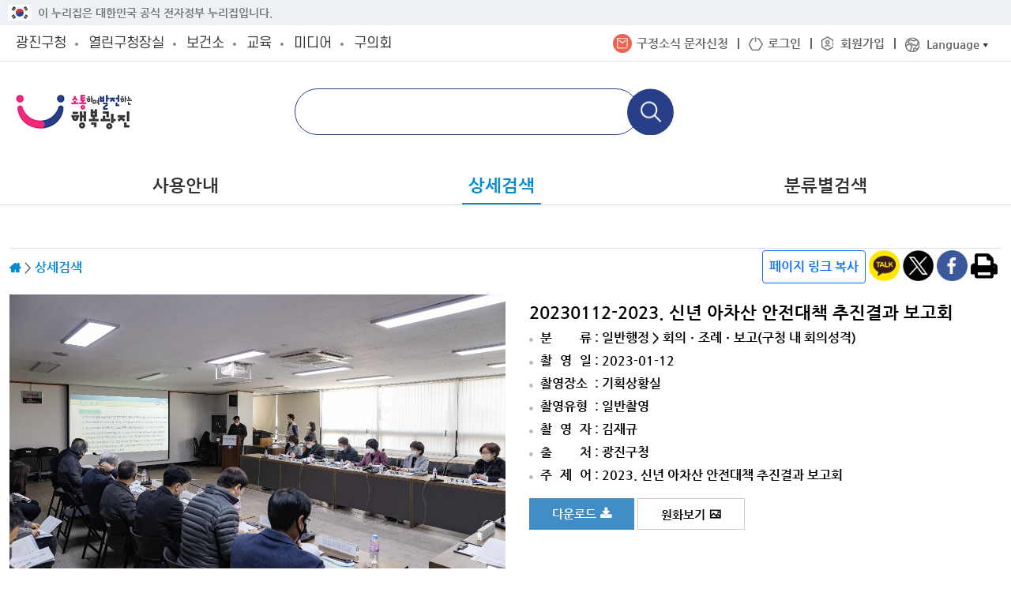

--- FILE ---
content_type: text/html; charset=utf-8
request_url: https://www.gwangjin.go.kr/photo/bbs/B0000111/userView2.do?nttId=6031249&lclasId=03&mclasId=0301&sclasId=&menuNo=1100002
body_size: 65772
content:
<!DOCTYPE html>
<html lang="ko">
<head>
<meta charset="UTF-8">
<meta name="viewport" content="width=device-width, initial-scale=1.0">
<title>상세검색 &lt; 포털사이트</title>
<!--[if lt IE 9]>
<script src="/static/jslibrary/css3-mediaqueries-js-master/css3-mediaqueries.min.js"></script>
<script src="/static/jslibrary/html5shiv-master/dist/html5shiv.min.js"></script>
<![endif]-->
<meta http-equiv="X-UA-Compatible" content="IE=edge">
<link rel="stylesheet" href="/static/photo/css/default.css?ver=20240820">
<script src="/static/jslibrary/jquery-1.12.2.min.js"></script>
<script src="/static/jslibrary/OwlCarousel2-2.3.4/dist/owl.carousel.min.js"></script>
<script src="/static/photo/js/common.js"></script>
<script src="/static/commons/sns.js?ver=20240820"></script> 
<script src="/static/portal/css/global5.css"></script>
<meta  content="https://www.gwangjin.go.kr/static/logo/gwangjinCI.png" property='og:image'/> 
<meta property="og:title" content="광진구청 광진사진관" />
<meta property="og:description" content="광진구의 다양한 사진을 감상하실 수 있습니다" />
</head>
<body>
<div class="skip">
	<a href="#content">본문내용 바로가기</a>
	<a href="#gnb">주메뉴 바로가기</a>
</div>

<div id="wrap">
	<!-- header -->
	<script src="/EDotXPressHtml/js/edotxpress-html.min.js?t=20240703"></script>
<script src="/EDotXPressHtml/js/edotxpress-common.js?t=20240703"></script>
<script src="/EDotXPressHtml/js/edotxpress-config-gwangjin.js?t=20240703"></script>
<link rel="stylesheet" href="/static/portal/css/global.css?ver=">
<link rel="stylesheet" href="/static/portal/css/global5.css?ver=">
<link rel="stylesheet" href="/static/portal/css/main2025/header2025.css?ver=3"> 
 
  
 
<style>/*202509*/
    .gov-banner {
        display: flex;
        justify-content: center; /* 가운데 정렬을 위해 추가 */
        align-items: center;
        height: 32px;
        padding: 8px; 
        background-color: #edf1f5;
        color: #727272;
        font-size: 14px;
        width: 100%;
        box-sizing: border-box; /* 패딩 포함한 크기 계산 */
    }
    .gov-container {
        display: flex;
        align-items: center;
        justify-content: start; /* 내용이 시작점부터 배치되도록 설정 */
        max-width: 1260px; /* 최대 길이 제한 */ 
        width: 100%; /* 컨테이너가 부모의 너비를 따르도록 설정 */
        margin: 0 auto; /* 가운데 정렬 */
    } 
    .gov-banner .flag-img {
        height: 100%;
        margin-right: 8px; /* 이미지와 텍스트 간 간격 */
        width: 30px;
    }
    @media (max-width: 768px) {
        .gov-container { 
            justify-content: center; /* 내용 가운데 정렬 */ 
            text-align: center; /* 텍스트 중앙 정렬 */ 
        }
    }
</style>
  
<div class="gov-banner">
    <div class="gov-container">
        <img src="/static/commons/img/Taegeukgi.png" alt="태극기" class="flag-img">
        <span>이 누리집은 대한민국 공식 전자정부 누리집입니다.</span>
    </div>
</div>






<script src="/static/commons/viewstory.js"></script>
 
<link rel="stylesheet" type="text/css" href="/static/mayor/css/new_main.css?ver=3" />
<style> 
.familySetOpen {
	position: absolute;
	right: 0;
	top: 55px;
	font-family: 'FontAwesome';
	font-size: 20px;
	width: 48px;
	height: 30px;
	z-index: 601;
}

/* 1단계: 구분선 위치 기준 설정 (필수) */
/* .new-mynav 내부의 모든 li를 대상으로 position: relative를 적용 */
#globalWarp.new-global .new-mynav ul li {
	/* before 요소를 li 기준으로 잡기 위해 relative 설정 */
	position: relative; 
}

/* 2단계: 첫 번째 li를 제외한 모든 li의 '앞'에 구분선 생성 */
/* :not(#applMsg) 처럼 ID를 제외할 수도 있지만, :first-child가 더 범용적입니다. */ 
#globalWarp.new-global .new-mynav > ul > li:not(:first-child)::before {
	content: "";
	position: absolute; 
	
	/* 구분선을 li의 가장 왼쪽에 배치 */
	left: -14px; 
	 
	/* 수직 중앙 정렬 */
	top: 50%; 
	transform: translateY(-50%); 
	
	/* 구분선 스타일 */
	width: 2px;
	height: 14px; 
	background: #636363; /* 흰색 구분선 */
}
#globalWarp.new-global .global .mynav li#applMsg br {
	display: none;
}

@media screen and (max-width: 480px) {
	#globalWarp.new-global .global .mynav li#applMsg br {
		display: block;
	}
	#globalWarp.new-global .global .mynav #applMsg a {
		padding: 5px 10px;
		line-height: 16px;
		word-break: keep-all;
	}
}
 
/* 다국어 버튼 스타일 조정 */
.nlang button {
    position: relative; /* ::after 요소를 위치시키기 위해 필요 */
    padding-right: 20px; /* 삼각형 공간 확보 */
    /* 버튼의 기본 스타일 (font-size, color 등)은 유지됩니다. */
}
 
/* ✅ 버튼 뒤에 아래쪽 삼각형 아이콘 추가 */
.nlang button::after {
    content: "\25BC"; /* 유니코드 아래쪽 삼각형 (▼) */
    font-size: 8px; /* 아이콘 크기 조정 */
    color: #333; /* 아이콘 색상 (원하는 색상으로 변경 가능) */
    
    position: absolute; /* 버튼 내부에서 절대 위치 지정 */
    right: 8px; /* 버튼 오른쪽 끝에서 띄우는 간격 */
    top: 18px; /* 수직 중앙 정렬 시작점 */
    transform: translateY(-50%); /* 정확히 중앙 정렬 */
    
    /* 드롭다운이 열렸을 때 아이콘 회전 기능 추가 (선택 사항)
       예: .nlang.open button::after { transform: translateY(-50%) rotate(180deg); }
    */
}
</style>
<div id="globalWarp" class="new-global" style="background: #00486a;">
	<div class="set">
		<div class="familySet">
	<button type="button" class="familySetClose"><span class="sr-only">광진 패밀리누리집 닫기</span></button>
	<ul>
		<li class="f1 ">
			<a title="" href="/portal/main/main.do">광진구청</a>
			<div>
				<ul>
					<li class="hidden-lg"><a href="/portal/main/main.do">메인</a></li>
					<li><a href="/portal/main/contents.do?menuNo=200004">종합민원</a></li>
					<li><a href="/portal/main/contents.do?menuNo=200043">참여소통</a></li>
					<li><a href="/portal/bbs/B0000107/list.do?menuNo=200086">행정정보</a></li>
					<li><a href="/portal/main/contents.do?menuNo=201206">분야별 정보</a></li>
					<li><a href="/portal/bbs/B0000001/list.do?menuNo=200190">광진소개</a></li>
				</ul>
			</div>
		</li>
		<li class="f1 ">
			<a title="" href="/mayor/main/main.do">열린구청장실</a>
			<div>
				<ul>
					<li class="hidden-lg"><a href="/mayor/main/main.do">메인</a></li>
					<li><a href="/mayor/main/contents.do?menuNo=500006">김경호입니다</a></li>
					<li><a href="/mayor/main/contents.do?menuNo=500061">매니페스토</a></li>
					<li><a href="/mayor/bbs/B0000187/eventList.do?menuNo=500012">구청장24시</a></li>
					<li><a href="/mayor/bbs/B0000244/list.do?optn1=01&menuNo=500015">구민과의 소통</a></li>
				</ul>
			</div>
		</li>
		<li class="f2 ">
			<a title="" href="/health/main/main.do">보건소</a>
			<div>
				<ul>
					<li class="hidden-lg"><a href="/health/main/main.do">메인</a></li>
					<li><a href="/health/main/contents.do?menuNo=300024">진료안내</a></li>
					<li><a href="/health/main/contents.do?menuNo=300064">보건프로그램</a></li>
					<li><a href="/health/bbs/B0000057/list.do?menuNo=300141">건강정보</a></li>
					<li><a href="/health/main/contents.do?menuNo=300193">위생서비스</a></li>
					<li><a href="/health/bbs/B0000001/list.do?menuNo=300240">알림마당</a></li>
					<li><a href="/health/main/contents.do?menuNo=300002">보건소 안내</a></li>
				</ul>
			</div>
		</li>
		<li class="f3 ">
			<a title="" href="/edu/main/main.do">교육</a>
			<div>
				<ul>
					<li class="">
						<a title="" href="/edu/main/main.do">광진교육</a>
					</li>
				</ul>
			</div>
		</li>
		<li class="f4 active">
			<a title="" href="/gbc/main/main.do">미디어</a>
			<div>
				<ul>
					<li><a href="/gbc/main/main.do">인터넷방송국</a></li> 
					<li><a href="/photo/main/main.do">광진사진관</a></li> 
					<li><a href="/portal/bbs/B0000272/list.do?menuNo=201425">아차산메아리</a></li>
					<li><a href="/portal/bbs/B0000017/list.do?menuNo=200214">광진전자북</a></li>					
				</ul>
			</div>
		</li>		
		<li class="f7"><a href="https://council.gwangjin.go.kr/" target="_blank" title="새창열림">구의회</a>
			<div>
				<ul>
					<li><a href="https://council.gwangjin.go.kr/kr/intro/cms?cms_id=chairman" target="_blank" title="새창열림">의회안내</a>
					<li><a href="https://council.gwangjin.go.kr/kr/member/active" target="_blank" title="새창열림">의원소개</a>
					<li><a href="https://council.gwangjin.go.kr/kr/news/bbs?bbs_id=notice" target="_blank" title="새창열림">의회소식</a>
					<li><a href="https://council.gwangjin.go.kr/kr/activity/bbs?bbs_id=plenary" target="_blank" title="새창열림">의정활동</a>
					<li><a href="https://council.gwangjin.go.kr/kr/assembly/late" target="_blank" title="새창열림">회의록검색</a>
					<li><a href="https://council.gwangjin.go.kr/kr/data/term" target="_blank" title="새창열림">의정자료실</a>
					<li><a href="https://council.gwangjin.go.kr/kr/open/bbs?bbs_id=request" target="_blank" title="새창열림">열린마당</a>
				</ul>
			</div>
		</li>
		 
	</ul>
</div>
		<div class="new-mynav">
	<ul>
		<li id="applMsg" class="nlmsg">
			<a target="_blank" href="/portal/singl/covid19/forInsert.do?viewType=CONTBODY">구정소식 문자신청</a>
		</li>

		
		
			<li class="nlog">
				<a href="/portal/member/user/forLogin.do?menuNo=200908">로그인</a>
			</li>
			<li class="nsign">
				<a href="/portal/member/user/joinSelect.do?menuNo=200909">회원가입</a>
			</li>
		

		
		
		
		
		
		

		
		<li class="nlang">
			<button type="button">Language</button>
			<div class="lang-list">
				<ul>
					<li><a href="https://www.gwangjin.go.kr/eng/main/main.do" target="_blank" title="새창열림">English</a></li>
					<li><a href="https://www.gwangjin.go.kr/chn/main/main.do" target="_blank" title="새창열림">中文</a></li>
					<li><a href="https://www.gwangjin.go.kr/jpn/main/main.do" target="_blank" title="새창열림">日本語</a></li>
				</ul>
			</div>
		</li>
	</ul>
</div> 
	</div>
	<button type="button" class="familySetOpen">
		<span class="sr-only">광진 패밀리사이트 열기</span>
	</button>
	<script>
		$('.familySetOpen').click(function(event) {
			$('.familySet').addClass('mobileOn')
		});
		$('.familySetClose').click(function(event) {
			$('.familySet').removeClass('mobileOn')
		});
	</script> 
</div>

<script src="/static/commons/global.js?ver=20230919"></script>
<!-- 통합검색 관련 -->
<script src="/static/search/js/jquery-ui.js"></script><!--jQuery UI -->
<script src="/static/search/js/jquery.konan.sf.js"></script><!-- KSF -->
<script src="/static/search/js/jquery.konan.sf-ko.js"></script><!-- KSF localization -->
<script src="/static/search/js/search.ksf.js"></script><!-- KSF Events -->


<!-- //통합검색 관련 --><header id="Education" class="educat-header">
	<div class="educat-top"> 
		<div class="cmnwid">
			<div class="educat-tcon">
			<h1 class="logo"> 
					<a href="/photo/main/main.do">
						<img src="/static/edu/main2025/images/main/main_logo.png" alt="소통하며 발전하는 행복광진">
						<span>
							</span>
					</a>
				</h1>
		<div id="new_subtsh"> 
	    <form id="searchForm" onSubmit="return srchKwd(this);" method="get" action="/search.do?">
	        <fieldset>
	            <legend class="sr-only">통합검색</legend>
	            <input type="text" name="kwd" id="topKwd" value="" title="검색어를 입력하세요.">
	            <button class="tshsubmit"><span class="sr-only">검색</span></button>
	            </fieldset>  
	        </form>
	    </div>  
	    <div class="pcOnly" style="width: 250px;"></div>  
	    <div class="mobile-kbtn-w">
			<a href="#n" class="search-kbtn" title="검색창 열기"><img src="/static/edu/main2025/images/main/search_kbtn_m.png" alt="모바일 검색창 열기"></a>
			<button class="menu-open-kbtn gnbOpen"><img src="/static/edu/main2025/images/main/menu_open_kbtn.png" alt="모바일 메뉴 열기"></button>
		</div> 
		</div> 
			<nav id="gnb">
		<button type="button" class="gnbClose"><span class="sr-only">메뉴 닫기</span></button>
		<span class="gnbbg"></span>
		<ul>
		<li class=""> <!-- 선택 이벤트 없음 -->
				<a href="/photo/main/contents.do?menuNo=1100001" >사용안내</a>
				</li>
			<!-- 추후 추가 -->
				<li class="active"> <!-- 선택 이벤트 없음 -->
				<a href="/photo/bbs/B0000111/searchView.do?menuNo=1100002" >상세검색</a>
				</li>
			<li class=""> <!-- 선택 이벤트 없음 -->
				<a href="/photo/bbs/B0000111/searchClList.do?menuNo=1100138" >분류별검색</a>
				</li>
			</ul>
	</nav></div>
	</div> 
	<script src="/static/edu/main2025/js/main2025_educat.js"></script>  
	
</header><!-- //header -->


	<div id="container">
	<!-- Container -->
		<main> 
			<div class="hgroup">
				<h1></h1>
				<p>
					<span class="home"> <span class="sr-only">HOME</span> </span>
					<span>&gt;</span>
					<span class="t">상세검색</span>
						</p>

				<div class="utilSet">
					 <div class="layoutSnsWrap">
					 	<button id="copyButton"  title="링크복사" type="button"> 
	          			  	 페이지 링크 복사 
	          			  </button> 
	          			  <a  href="javascript:kakaoTalkOpenPhoto()" style="background-image: url(/static/commons/img/sns/sns-kakao.png); border-radius: 19px;" class="sns-kakaostory" 
                    	   title="새 창 열림"><span 
                         class="hidden">카카오톡 공유</span ></a>   
                        <a href="#" class="sns-tweeter" style="background-image: url(/static/commons/img/sns/snsX.png);" target="_blank" onclick="twitterOpen('');return false;"
                           title="새 창 열림"><span class="hidden">트위터 공유</span></a>
                        <a href="#" class="sns-facebook" target="_blank" onclick="facebookOpen('');return false;"
                           title="새 창 열림"><span class="hidden">페이스북 공유</span></a>  
                                  			    
          			  <button title="프린트하기" style="vertical-align: super; padding-left: 0;" type="button" class="btn-print"><span class="sr-only">프린트하기</span></button> 
                    </div>     
				</div>
			</div>

			<!-- tabs -->
                <!--//tabs-->

			<div id="content">
				





<!-- Fancybox 최신 버전 CSS 및 JS 파일 포함 -->
<link rel="stylesheet" href="https://cdn.jsdelivr.net/npm/@fancyapps/ui@5.0/dist/fancybox/fancybox.css">
<script src="https://cdn.jsdelivr.net/npm/@fancyapps/ui@5.0/dist/fancybox/fancybox.umd.js"></script>


<div class="thumnailViewSet noctrl">
  <div class="left">
    <div class="itemlist">
      
      
        
      
        
      
        
      
        
      
        
      
        
      
        
      
        
      
        
      
        
      
        
      
        
      
        
      
        
      
        
      
        
      
        
      
        
      
        
      
        
      
        
      
        
      
        
      
        
      
        
          
        
      
      
      <a href="#"> 
        <img 
         data-og-image="true"
         data-fancybox="gallery"  
         data-caption="20230112-2023. 신년 아차산 안전대책 추진결과 보고회"
         data-download-src="/cmmn/file/getPhotoImage.do?atchFileId=3348a0b16be7a8571d0c268c27c6ea38e4c4c7376c51bd1181ebb8ef5a57f662&amp;fileSn=25"
         data-download-filename="20230112-2023. 신년 아차산 안전대책 추진결과 보고회"
        src="/cmmn/file/getPhotoImage.do?atchFileId=3348a0b16be7a8571d0c268c27c6ea38e4c4c7376c51bd1181ebb8ef5a57f662&amp;fileSn=25&inline=Y" alt="20230112-2023. 신년 아차산 안전대책 추진결과 보고회">
      </a> 
    </div>
  </div>
  <div class="right">
    <h2 class="subject" data-og-description="true">20230112-2023. 신년 아차산 안전대책 추진결과 보고회</h2>
    <ul class="list">
      
        <li><strong>분     류 </strong> <span>:
          
            
          
            
          
            
          
            
          
            
          
            
          
            
          
            
          
            
          
            
          
            
          
            
          
            
          
            
          
            
          
            
          
            
          
            
          
            
          
            
          
            
          
            
          
            
          
            
          
            
          
            일반행정 > 
          
            
          
            
          
            
          
            
          
            
          
            
          
            
          
            
          
            
          
            
          
            
          
            
          
            
          
            
          
            
          
            
          
            
          
            
          
            
          
            
          
            
          
            
          
            
          
            
          
            
          
            
          
            
          
            
          
            
          
            
          
            
          
            
          
            
          
            
          
            
          
            
          
            
          
            
          
            
          
            
          
            
          
            
          
            
          
            
          
            
          
            
          
            
          
            
          
            
          
            
          
            
          
            
          
            
          
            
          
            
          
            
          
            
          
            
          
            
          
            
          
            
          
            
          
            
          
            
          
            
          
            
          
            
          
            
          
            
          
            
          
            
          
            
          
            
          
            
          
            
          
            
          
            
          
            
          
            
          
            
          
            
          
            
          
            
          
            
          
            
          
            
          
            
          
            
          
            
          
            
          
            
          
            
          
            
          
            
          
            
          
            
          
            
          
            
          
            
          
            
          
            
          
            
          
            
          
            
          
            
          
            
          
            
          
            
          
            
          
            
          
            
          
            
          
            
          
          
            
          
            
          
            
          
            
              회의ㆍ조례ㆍ보고(구청 내 회의성격)
              
            
          
            
          
            
          
            
          
            
          
            
          
            
          
            
          
            
          
            
          
            
          
            
          
            
          
            
          
            
          
            
          
            
          
            
          
            
          
            
          
            
          
            
          
            
          
            
          
            
          
            
          
            
          
            
          
            
          
            
          
            
          
            
          
            
          
            
          
            
          
            
          
            
          
            
          
            
          
            
          
            
          
            
          
            
          
            
          
            
          
            
          
            
          
            
          
            
          
            
          
            
          
            
          
            
          
            
          
            
          
            
          
            
          
            
          
            
          
            
          
            
          
            
          
            
          
            
          
            
          
            
          
            
          
            
          
            
          
            
          
            
          
            
          
            
          
            
          
            
          
            
          
            
          
            
          
            
          
            
          
            
          
            
          
            
          
            
          
            
          
            
          
            
          
            
          
            
          
            
          
            
          
            
          
            
          
            
          
            
          
            
          
            
          
            
          
            
          
            
          
            
          
            
          
            
          
            
          
            
          
            
          
            
          
            
          
            
          
            
          
            
          
            
          
            
          
            
          
            
          
            
          
            
          
            
          
            
          
            
          
            
          
            
          
            
          
            
          
            
          
            
          
            
          
            
          
            
          
            
          
            
          
            
          
            
          
            
          
            
          
            
          
          
            
          
            
          
            
          
            
          
            
          
            
          
            
          
            
          
            
          
            
          
            
          
            
          
            
          
            
          
            
          
            
          
            
          
            
          
            
          
            
          
            
          
            
          
            
          
            
          
            
          
            
          
            
          
            
          
            
          
            
          
            
          
            
          
            
          
            
          
            
          
            
          
            
          
            
          
            
          
            
          
            
          
            
          
            
          
            
          
            
          
            
          
            
          
            
          
            
          
            
          
            
          
            
          
            
          
            
          
            
          
            
          
            
          
            
          
            
          
            
          
            
          
            
          
            
          
            
          
            
          
            
          
            
          
            
          
            
          
            
          
            
          
            
          
            
          
            
          
            
          
            
          
            
          
            
          
            
          
            
          
            
          
            
          
            
          
            
          
            
          
            
          
            
          
            
          
            
          
            
          
            
          
            
          
            
          
            
          
            
          
            
          
            
          
            
          
            
          
            
          
            
          
            
          
            
          
            
          
            
          
            
          
            
          
            
          
            
          
            
          
            
          
            
          
            
          
            
          
            
          
            
          
            
          
            
          
            
          
            
          
            
          
            
          
            
          
            
          
            
          
            
          
            
          
            
          
            
          
            
          
            
          
            
          
            
          
            
          
            
          
            
          
            
          
            
          
            
          
        </span></li>
      
      <li><strong>촬 영 일 </strong> <span>: 2023-01-12</span></li>
      <li><strong>촬영장소 </strong> <span>: 기획상황실</span></li>
      <li><strong>촬영유형 </strong> <span>:
        
          일반촬영
        
          
        
          
        
      </span></li>
      <li><strong>촬 영 자 </strong> <span>: 김재규</span></li>
      <li><strong>출    처 </strong> <span>: 광진구청</span></li>
      <li><strong>주 제 어 </strong> <span>:
        
          
          <a href="">2023. 신년 아차산 안전대책 추진결과 보고회</a>
        
      </span></li>
    </ul>
    
      <a href="/photo/cmmn/file/fileDown.do?menuNo=1100002&atchFileId=3348a0b16be7a8571d0c268c27c6ea38e4c4c7376c51bd1181ebb8ef5a57f662&fileSn=1" onclick="javascript:fileOneDown();" class="b-down">다운로드</a>
    
    <a href="#" class="b-original">원화보기</a>
  </div>
</div>
<div>
  <a href="#" id="zipDownBtn" class="b-down">선택다운로드</a>
  <button type="button" id="chkall" onclick="checkAll()" class="b-chkall">전체선택</button>
</div>

<div class="thumnailImgList">   
  <ul> 
    
        
        <li>
          <a id="photo-download-button" href="/photo/cmmn/file/fileDown.do?menuNo=1100002&atchFileId=3348a0b16be7a8571d0c268c27c6ea38e4c4c7376c51bd1181ebb8ef5a57f662&fileSn=1"></a> 
          <input type="hidden" id="atchFileId0" name="atchFileId" value="FILE_000000000274673">
          <input type="hidden" id="optn6" name="optn6" value="2023-01-12">
          <input type="hidden" id="menuNo" name="menuNo" value="1100002">
          <input type="checkbox" name="zipFileSn" value="1">
          <a href="#">
            <img 
            data-fancybox="gallery"
             data-caption="20230112-2023. 신년 아차산 안전대책 추진결과 보고회 230112-0573_G_112341.jpg"
             data-download-src="/cmmn/file/getPhotoImage.do?atchFileId=3348a0b16be7a8571d0c268c27c6ea38e4c4c7376c51bd1181ebb8ef5a57f662&amp;fileSn=1"
             data-download-filename="20230112-2023. 신년 아차산 안전대책 추진결과 보고회 230112-0573_G_112341.jpg"
            src="/cmmn/file/getPhotoImage.do?atchFileId=3348a0b16be7a8571d0c268c27c6ea38e4c4c7376c51bd1181ebb8ef5a57f662&amp;fileSn=1&inline=Y" alt="20230112-2023. 신년 아차산 안전대책 추진결과 보고회 230112-0573_G_112341.jpg">
          </a>
        </li>
      
    
        
        <li>
          <a id="photo-download-button" href="/photo/cmmn/file/fileDown.do?menuNo=1100002&atchFileId=3348a0b16be7a8571d0c268c27c6ea38e4c4c7376c51bd1181ebb8ef5a57f662&fileSn=2"></a> 
          <input type="hidden" id="atchFileId0" name="atchFileId" value="FILE_000000000274673">
          <input type="hidden" id="optn6" name="optn6" value="2023-01-12">
          <input type="hidden" id="menuNo" name="menuNo" value="1100002">
          <input type="checkbox" name="zipFileSn" value="2">
          <a href="#">
            <img 
            data-fancybox="gallery"
             data-caption="20230112-2023. 신년 아차산 안전대책 추진결과 보고회 230112-0576_G_112342.jpg"
             data-download-src="/cmmn/file/getPhotoImage.do?atchFileId=3348a0b16be7a8571d0c268c27c6ea38e4c4c7376c51bd1181ebb8ef5a57f662&amp;fileSn=2"
             data-download-filename="20230112-2023. 신년 아차산 안전대책 추진결과 보고회 230112-0576_G_112342.jpg"
            src="/cmmn/file/getPhotoImage.do?atchFileId=3348a0b16be7a8571d0c268c27c6ea38e4c4c7376c51bd1181ebb8ef5a57f662&amp;fileSn=2&inline=Y" alt="20230112-2023. 신년 아차산 안전대책 추진결과 보고회 230112-0576_G_112342.jpg">
          </a>
        </li>
      
    
        
        <li>
          <a id="photo-download-button" href="/photo/cmmn/file/fileDown.do?menuNo=1100002&atchFileId=3348a0b16be7a8571d0c268c27c6ea38e4c4c7376c51bd1181ebb8ef5a57f662&fileSn=3"></a> 
          <input type="hidden" id="atchFileId0" name="atchFileId" value="FILE_000000000274673">
          <input type="hidden" id="optn6" name="optn6" value="2023-01-12">
          <input type="hidden" id="menuNo" name="menuNo" value="1100002">
          <input type="checkbox" name="zipFileSn" value="3">
          <a href="#">
            <img 
            data-fancybox="gallery"
             data-caption="20230112-2023. 신년 아차산 안전대책 추진결과 보고회 230112-0579_G_112342.jpg"
             data-download-src="/cmmn/file/getPhotoImage.do?atchFileId=3348a0b16be7a8571d0c268c27c6ea38e4c4c7376c51bd1181ebb8ef5a57f662&amp;fileSn=3"
             data-download-filename="20230112-2023. 신년 아차산 안전대책 추진결과 보고회 230112-0579_G_112342.jpg"
            src="/cmmn/file/getPhotoImage.do?atchFileId=3348a0b16be7a8571d0c268c27c6ea38e4c4c7376c51bd1181ebb8ef5a57f662&amp;fileSn=3&inline=Y" alt="20230112-2023. 신년 아차산 안전대책 추진결과 보고회 230112-0579_G_112342.jpg">
          </a>
        </li>
      
    
        
        <li>
          <a id="photo-download-button" href="/photo/cmmn/file/fileDown.do?menuNo=1100002&atchFileId=3348a0b16be7a8571d0c268c27c6ea38e4c4c7376c51bd1181ebb8ef5a57f662&fileSn=4"></a> 
          <input type="hidden" id="atchFileId0" name="atchFileId" value="FILE_000000000274673">
          <input type="hidden" id="optn6" name="optn6" value="2023-01-12">
          <input type="hidden" id="menuNo" name="menuNo" value="1100002">
          <input type="checkbox" name="zipFileSn" value="4">
          <a href="#">
            <img 
            data-fancybox="gallery"
             data-caption="20230112-2023. 신년 아차산 안전대책 추진결과 보고회 230112-0581_G_112342.jpg"
             data-download-src="/cmmn/file/getPhotoImage.do?atchFileId=3348a0b16be7a8571d0c268c27c6ea38e4c4c7376c51bd1181ebb8ef5a57f662&amp;fileSn=4"
             data-download-filename="20230112-2023. 신년 아차산 안전대책 추진결과 보고회 230112-0581_G_112342.jpg"
            src="/cmmn/file/getPhotoImage.do?atchFileId=3348a0b16be7a8571d0c268c27c6ea38e4c4c7376c51bd1181ebb8ef5a57f662&amp;fileSn=4&inline=Y" alt="20230112-2023. 신년 아차산 안전대책 추진결과 보고회 230112-0581_G_112342.jpg">
          </a>
        </li>
      
    
        
        <li>
          <a id="photo-download-button" href="/photo/cmmn/file/fileDown.do?menuNo=1100002&atchFileId=3348a0b16be7a8571d0c268c27c6ea38e4c4c7376c51bd1181ebb8ef5a57f662&fileSn=5"></a> 
          <input type="hidden" id="atchFileId0" name="atchFileId" value="FILE_000000000274673">
          <input type="hidden" id="optn6" name="optn6" value="2023-01-12">
          <input type="hidden" id="menuNo" name="menuNo" value="1100002">
          <input type="checkbox" name="zipFileSn" value="5">
          <a href="#">
            <img 
            data-fancybox="gallery"
             data-caption="20230112-2023. 신년 아차산 안전대책 추진결과 보고회 230112-0583_G_112342.jpg"
             data-download-src="/cmmn/file/getPhotoImage.do?atchFileId=3348a0b16be7a8571d0c268c27c6ea38e4c4c7376c51bd1181ebb8ef5a57f662&amp;fileSn=5"
             data-download-filename="20230112-2023. 신년 아차산 안전대책 추진결과 보고회 230112-0583_G_112342.jpg"
            src="/cmmn/file/getPhotoImage.do?atchFileId=3348a0b16be7a8571d0c268c27c6ea38e4c4c7376c51bd1181ebb8ef5a57f662&amp;fileSn=5&inline=Y" alt="20230112-2023. 신년 아차산 안전대책 추진결과 보고회 230112-0583_G_112342.jpg">
          </a>
        </li>
      
    
        
        <li>
          <a id="photo-download-button" href="/photo/cmmn/file/fileDown.do?menuNo=1100002&atchFileId=3348a0b16be7a8571d0c268c27c6ea38e4c4c7376c51bd1181ebb8ef5a57f662&fileSn=6"></a> 
          <input type="hidden" id="atchFileId0" name="atchFileId" value="FILE_000000000274673">
          <input type="hidden" id="optn6" name="optn6" value="2023-01-12">
          <input type="hidden" id="menuNo" name="menuNo" value="1100002">
          <input type="checkbox" name="zipFileSn" value="6">
          <a href="#">
            <img 
            data-fancybox="gallery"
             data-caption="20230112-2023. 신년 아차산 안전대책 추진결과 보고회 230112-0585_G_112342.jpg"
             data-download-src="/cmmn/file/getPhotoImage.do?atchFileId=3348a0b16be7a8571d0c268c27c6ea38e4c4c7376c51bd1181ebb8ef5a57f662&amp;fileSn=6"
             data-download-filename="20230112-2023. 신년 아차산 안전대책 추진결과 보고회 230112-0585_G_112342.jpg"
            src="/cmmn/file/getPhotoImage.do?atchFileId=3348a0b16be7a8571d0c268c27c6ea38e4c4c7376c51bd1181ebb8ef5a57f662&amp;fileSn=6&inline=Y" alt="20230112-2023. 신년 아차산 안전대책 추진결과 보고회 230112-0585_G_112342.jpg">
          </a>
        </li>
      
    
        
        <li>
          <a id="photo-download-button" href="/photo/cmmn/file/fileDown.do?menuNo=1100002&atchFileId=3348a0b16be7a8571d0c268c27c6ea38e4c4c7376c51bd1181ebb8ef5a57f662&fileSn=7"></a> 
          <input type="hidden" id="atchFileId0" name="atchFileId" value="FILE_000000000274673">
          <input type="hidden" id="optn6" name="optn6" value="2023-01-12">
          <input type="hidden" id="menuNo" name="menuNo" value="1100002">
          <input type="checkbox" name="zipFileSn" value="7">
          <a href="#">
            <img 
            data-fancybox="gallery"
             data-caption="20230112-2023. 신년 아차산 안전대책 추진결과 보고회 230112-0591_G_112342.jpg"
             data-download-src="/cmmn/file/getPhotoImage.do?atchFileId=3348a0b16be7a8571d0c268c27c6ea38e4c4c7376c51bd1181ebb8ef5a57f662&amp;fileSn=7"
             data-download-filename="20230112-2023. 신년 아차산 안전대책 추진결과 보고회 230112-0591_G_112342.jpg"
            src="/cmmn/file/getPhotoImage.do?atchFileId=3348a0b16be7a8571d0c268c27c6ea38e4c4c7376c51bd1181ebb8ef5a57f662&amp;fileSn=7&inline=Y" alt="20230112-2023. 신년 아차산 안전대책 추진결과 보고회 230112-0591_G_112342.jpg">
          </a>
        </li>
      
    
        
        <li>
          <a id="photo-download-button" href="/photo/cmmn/file/fileDown.do?menuNo=1100002&atchFileId=3348a0b16be7a8571d0c268c27c6ea38e4c4c7376c51bd1181ebb8ef5a57f662&fileSn=8"></a> 
          <input type="hidden" id="atchFileId0" name="atchFileId" value="FILE_000000000274673">
          <input type="hidden" id="optn6" name="optn6" value="2023-01-12">
          <input type="hidden" id="menuNo" name="menuNo" value="1100002">
          <input type="checkbox" name="zipFileSn" value="8">
          <a href="#">
            <img 
            data-fancybox="gallery"
             data-caption="20230112-2023. 신년 아차산 안전대책 추진결과 보고회 230112-0593_G_112342.jpg"
             data-download-src="/cmmn/file/getPhotoImage.do?atchFileId=3348a0b16be7a8571d0c268c27c6ea38e4c4c7376c51bd1181ebb8ef5a57f662&amp;fileSn=8"
             data-download-filename="20230112-2023. 신년 아차산 안전대책 추진결과 보고회 230112-0593_G_112342.jpg"
            src="/cmmn/file/getPhotoImage.do?atchFileId=3348a0b16be7a8571d0c268c27c6ea38e4c4c7376c51bd1181ebb8ef5a57f662&amp;fileSn=8&inline=Y" alt="20230112-2023. 신년 아차산 안전대책 추진결과 보고회 230112-0593_G_112342.jpg">
          </a>
        </li>
      
    
        
        <li>
          <a id="photo-download-button" href="/photo/cmmn/file/fileDown.do?menuNo=1100002&atchFileId=3348a0b16be7a8571d0c268c27c6ea38e4c4c7376c51bd1181ebb8ef5a57f662&fileSn=9"></a> 
          <input type="hidden" id="atchFileId0" name="atchFileId" value="FILE_000000000274673">
          <input type="hidden" id="optn6" name="optn6" value="2023-01-12">
          <input type="hidden" id="menuNo" name="menuNo" value="1100002">
          <input type="checkbox" name="zipFileSn" value="9">
          <a href="#">
            <img 
            data-fancybox="gallery"
             data-caption="20230112-2023. 신년 아차산 안전대책 추진결과 보고회 230112-0595_G_112342.jpg"
             data-download-src="/cmmn/file/getPhotoImage.do?atchFileId=3348a0b16be7a8571d0c268c27c6ea38e4c4c7376c51bd1181ebb8ef5a57f662&amp;fileSn=9"
             data-download-filename="20230112-2023. 신년 아차산 안전대책 추진결과 보고회 230112-0595_G_112342.jpg"
            src="/cmmn/file/getPhotoImage.do?atchFileId=3348a0b16be7a8571d0c268c27c6ea38e4c4c7376c51bd1181ebb8ef5a57f662&amp;fileSn=9&inline=Y" alt="20230112-2023. 신년 아차산 안전대책 추진결과 보고회 230112-0595_G_112342.jpg">
          </a>
        </li>
      
    
        
        <li>
          <a id="photo-download-button" href="/photo/cmmn/file/fileDown.do?menuNo=1100002&atchFileId=3348a0b16be7a8571d0c268c27c6ea38e4c4c7376c51bd1181ebb8ef5a57f662&fileSn=10"></a> 
          <input type="hidden" id="atchFileId0" name="atchFileId" value="FILE_000000000274673">
          <input type="hidden" id="optn6" name="optn6" value="2023-01-12">
          <input type="hidden" id="menuNo" name="menuNo" value="1100002">
          <input type="checkbox" name="zipFileSn" value="10">
          <a href="#">
            <img 
            data-fancybox="gallery"
             data-caption="20230112-2023. 신년 아차산 안전대책 추진결과 보고회 230112-0596_G_112343.jpg"
             data-download-src="/cmmn/file/getPhotoImage.do?atchFileId=3348a0b16be7a8571d0c268c27c6ea38e4c4c7376c51bd1181ebb8ef5a57f662&amp;fileSn=10"
             data-download-filename="20230112-2023. 신년 아차산 안전대책 추진결과 보고회 230112-0596_G_112343.jpg"
            src="/cmmn/file/getPhotoImage.do?atchFileId=3348a0b16be7a8571d0c268c27c6ea38e4c4c7376c51bd1181ebb8ef5a57f662&amp;fileSn=10&inline=Y" alt="20230112-2023. 신년 아차산 안전대책 추진결과 보고회 230112-0596_G_112343.jpg">
          </a>
        </li>
      
    
        
        <li>
          <a id="photo-download-button" href="/photo/cmmn/file/fileDown.do?menuNo=1100002&atchFileId=3348a0b16be7a8571d0c268c27c6ea38e4c4c7376c51bd1181ebb8ef5a57f662&fileSn=11"></a> 
          <input type="hidden" id="atchFileId0" name="atchFileId" value="FILE_000000000274673">
          <input type="hidden" id="optn6" name="optn6" value="2023-01-12">
          <input type="hidden" id="menuNo" name="menuNo" value="1100002">
          <input type="checkbox" name="zipFileSn" value="11">
          <a href="#">
            <img 
            data-fancybox="gallery"
             data-caption="20230112-2023. 신년 아차산 안전대책 추진결과 보고회 230112-0597_G_112343.jpg"
             data-download-src="/cmmn/file/getPhotoImage.do?atchFileId=3348a0b16be7a8571d0c268c27c6ea38e4c4c7376c51bd1181ebb8ef5a57f662&amp;fileSn=11"
             data-download-filename="20230112-2023. 신년 아차산 안전대책 추진결과 보고회 230112-0597_G_112343.jpg"
            src="/cmmn/file/getPhotoImage.do?atchFileId=3348a0b16be7a8571d0c268c27c6ea38e4c4c7376c51bd1181ebb8ef5a57f662&amp;fileSn=11&inline=Y" alt="20230112-2023. 신년 아차산 안전대책 추진결과 보고회 230112-0597_G_112343.jpg">
          </a>
        </li>
      
    
        
        <li>
          <a id="photo-download-button" href="/photo/cmmn/file/fileDown.do?menuNo=1100002&atchFileId=3348a0b16be7a8571d0c268c27c6ea38e4c4c7376c51bd1181ebb8ef5a57f662&fileSn=12"></a> 
          <input type="hidden" id="atchFileId0" name="atchFileId" value="FILE_000000000274673">
          <input type="hidden" id="optn6" name="optn6" value="2023-01-12">
          <input type="hidden" id="menuNo" name="menuNo" value="1100002">
          <input type="checkbox" name="zipFileSn" value="12">
          <a href="#">
            <img 
            data-fancybox="gallery"
             data-caption="20230112-2023. 신년 아차산 안전대책 추진결과 보고회 230112-0599_G_112343.jpg"
             data-download-src="/cmmn/file/getPhotoImage.do?atchFileId=3348a0b16be7a8571d0c268c27c6ea38e4c4c7376c51bd1181ebb8ef5a57f662&amp;fileSn=12"
             data-download-filename="20230112-2023. 신년 아차산 안전대책 추진결과 보고회 230112-0599_G_112343.jpg"
            src="/cmmn/file/getPhotoImage.do?atchFileId=3348a0b16be7a8571d0c268c27c6ea38e4c4c7376c51bd1181ebb8ef5a57f662&amp;fileSn=12&inline=Y" alt="20230112-2023. 신년 아차산 안전대책 추진결과 보고회 230112-0599_G_112343.jpg">
          </a>
        </li>
      
    
        
        <li>
          <a id="photo-download-button" href="/photo/cmmn/file/fileDown.do?menuNo=1100002&atchFileId=3348a0b16be7a8571d0c268c27c6ea38e4c4c7376c51bd1181ebb8ef5a57f662&fileSn=13"></a> 
          <input type="hidden" id="atchFileId0" name="atchFileId" value="FILE_000000000274673">
          <input type="hidden" id="optn6" name="optn6" value="2023-01-12">
          <input type="hidden" id="menuNo" name="menuNo" value="1100002">
          <input type="checkbox" name="zipFileSn" value="13">
          <a href="#">
            <img 
            data-fancybox="gallery"
             data-caption="20230112-2023. 신년 아차산 안전대책 추진결과 보고회 230112-0614_G_112343.jpg"
             data-download-src="/cmmn/file/getPhotoImage.do?atchFileId=3348a0b16be7a8571d0c268c27c6ea38e4c4c7376c51bd1181ebb8ef5a57f662&amp;fileSn=13"
             data-download-filename="20230112-2023. 신년 아차산 안전대책 추진결과 보고회 230112-0614_G_112343.jpg"
            src="/cmmn/file/getPhotoImage.do?atchFileId=3348a0b16be7a8571d0c268c27c6ea38e4c4c7376c51bd1181ebb8ef5a57f662&amp;fileSn=13&inline=Y" alt="20230112-2023. 신년 아차산 안전대책 추진결과 보고회 230112-0614_G_112343.jpg">
          </a>
        </li>
      
    
        
        <li>
          <a id="photo-download-button" href="/photo/cmmn/file/fileDown.do?menuNo=1100002&atchFileId=3348a0b16be7a8571d0c268c27c6ea38e4c4c7376c51bd1181ebb8ef5a57f662&fileSn=14"></a> 
          <input type="hidden" id="atchFileId0" name="atchFileId" value="FILE_000000000274673">
          <input type="hidden" id="optn6" name="optn6" value="2023-01-12">
          <input type="hidden" id="menuNo" name="menuNo" value="1100002">
          <input type="checkbox" name="zipFileSn" value="14">
          <a href="#">
            <img 
            data-fancybox="gallery"
             data-caption="20230112-2023. 신년 아차산 안전대책 추진결과 보고회 230112-0620_G_112343.jpg"
             data-download-src="/cmmn/file/getPhotoImage.do?atchFileId=3348a0b16be7a8571d0c268c27c6ea38e4c4c7376c51bd1181ebb8ef5a57f662&amp;fileSn=14"
             data-download-filename="20230112-2023. 신년 아차산 안전대책 추진결과 보고회 230112-0620_G_112343.jpg"
            src="/cmmn/file/getPhotoImage.do?atchFileId=3348a0b16be7a8571d0c268c27c6ea38e4c4c7376c51bd1181ebb8ef5a57f662&amp;fileSn=14&inline=Y" alt="20230112-2023. 신년 아차산 안전대책 추진결과 보고회 230112-0620_G_112343.jpg">
          </a>
        </li>
      
    
        
        <li>
          <a id="photo-download-button" href="/photo/cmmn/file/fileDown.do?menuNo=1100002&atchFileId=3348a0b16be7a8571d0c268c27c6ea38e4c4c7376c51bd1181ebb8ef5a57f662&fileSn=15"></a> 
          <input type="hidden" id="atchFileId0" name="atchFileId" value="FILE_000000000274673">
          <input type="hidden" id="optn6" name="optn6" value="2023-01-12">
          <input type="hidden" id="menuNo" name="menuNo" value="1100002">
          <input type="checkbox" name="zipFileSn" value="15">
          <a href="#">
            <img 
            data-fancybox="gallery"
             data-caption="20230112-2023. 신년 아차산 안전대책 추진결과 보고회 230112-0631_G_112343.jpg"
             data-download-src="/cmmn/file/getPhotoImage.do?atchFileId=3348a0b16be7a8571d0c268c27c6ea38e4c4c7376c51bd1181ebb8ef5a57f662&amp;fileSn=15"
             data-download-filename="20230112-2023. 신년 아차산 안전대책 추진결과 보고회 230112-0631_G_112343.jpg"
            src="/cmmn/file/getPhotoImage.do?atchFileId=3348a0b16be7a8571d0c268c27c6ea38e4c4c7376c51bd1181ebb8ef5a57f662&amp;fileSn=15&inline=Y" alt="20230112-2023. 신년 아차산 안전대책 추진결과 보고회 230112-0631_G_112343.jpg">
          </a>
        </li>
      
    
        
        <li>
          <a id="photo-download-button" href="/photo/cmmn/file/fileDown.do?menuNo=1100002&atchFileId=3348a0b16be7a8571d0c268c27c6ea38e4c4c7376c51bd1181ebb8ef5a57f662&fileSn=16"></a> 
          <input type="hidden" id="atchFileId0" name="atchFileId" value="FILE_000000000274673">
          <input type="hidden" id="optn6" name="optn6" value="2023-01-12">
          <input type="hidden" id="menuNo" name="menuNo" value="1100002">
          <input type="checkbox" name="zipFileSn" value="16">
          <a href="#">
            <img 
            data-fancybox="gallery"
             data-caption="20230112-2023. 신년 아차산 안전대책 추진결과 보고회 230112-0633_G_112343.jpg"
             data-download-src="/cmmn/file/getPhotoImage.do?atchFileId=3348a0b16be7a8571d0c268c27c6ea38e4c4c7376c51bd1181ebb8ef5a57f662&amp;fileSn=16"
             data-download-filename="20230112-2023. 신년 아차산 안전대책 추진결과 보고회 230112-0633_G_112343.jpg"
            src="/cmmn/file/getPhotoImage.do?atchFileId=3348a0b16be7a8571d0c268c27c6ea38e4c4c7376c51bd1181ebb8ef5a57f662&amp;fileSn=16&inline=Y" alt="20230112-2023. 신년 아차산 안전대책 추진결과 보고회 230112-0633_G_112343.jpg">
          </a>
        </li>
      
    
        
        <li>
          <a id="photo-download-button" href="/photo/cmmn/file/fileDown.do?menuNo=1100002&atchFileId=3348a0b16be7a8571d0c268c27c6ea38e4c4c7376c51bd1181ebb8ef5a57f662&fileSn=17"></a> 
          <input type="hidden" id="atchFileId0" name="atchFileId" value="FILE_000000000274673">
          <input type="hidden" id="optn6" name="optn6" value="2023-01-12">
          <input type="hidden" id="menuNo" name="menuNo" value="1100002">
          <input type="checkbox" name="zipFileSn" value="17">
          <a href="#">
            <img 
            data-fancybox="gallery"
             data-caption="20230112-2023. 신년 아차산 안전대책 추진결과 보고회 230112-0639_G_112343.jpg"
             data-download-src="/cmmn/file/getPhotoImage.do?atchFileId=3348a0b16be7a8571d0c268c27c6ea38e4c4c7376c51bd1181ebb8ef5a57f662&amp;fileSn=17"
             data-download-filename="20230112-2023. 신년 아차산 안전대책 추진결과 보고회 230112-0639_G_112343.jpg"
            src="/cmmn/file/getPhotoImage.do?atchFileId=3348a0b16be7a8571d0c268c27c6ea38e4c4c7376c51bd1181ebb8ef5a57f662&amp;fileSn=17&inline=Y" alt="20230112-2023. 신년 아차산 안전대책 추진결과 보고회 230112-0639_G_112343.jpg">
          </a>
        </li>
      
    
        
        <li>
          <a id="photo-download-button" href="/photo/cmmn/file/fileDown.do?menuNo=1100002&atchFileId=3348a0b16be7a8571d0c268c27c6ea38e4c4c7376c51bd1181ebb8ef5a57f662&fileSn=18"></a> 
          <input type="hidden" id="atchFileId0" name="atchFileId" value="FILE_000000000274673">
          <input type="hidden" id="optn6" name="optn6" value="2023-01-12">
          <input type="hidden" id="menuNo" name="menuNo" value="1100002">
          <input type="checkbox" name="zipFileSn" value="18">
          <a href="#">
            <img 
            data-fancybox="gallery"
             data-caption="20230112-2023. 신년 아차산 안전대책 추진결과 보고회 230112-0646_G_112343.jpg"
             data-download-src="/cmmn/file/getPhotoImage.do?atchFileId=3348a0b16be7a8571d0c268c27c6ea38e4c4c7376c51bd1181ebb8ef5a57f662&amp;fileSn=18"
             data-download-filename="20230112-2023. 신년 아차산 안전대책 추진결과 보고회 230112-0646_G_112343.jpg"
            src="/cmmn/file/getPhotoImage.do?atchFileId=3348a0b16be7a8571d0c268c27c6ea38e4c4c7376c51bd1181ebb8ef5a57f662&amp;fileSn=18&inline=Y" alt="20230112-2023. 신년 아차산 안전대책 추진결과 보고회 230112-0646_G_112343.jpg">
          </a>
        </li>
      
    
        
        <li>
          <a id="photo-download-button" href="/photo/cmmn/file/fileDown.do?menuNo=1100002&atchFileId=3348a0b16be7a8571d0c268c27c6ea38e4c4c7376c51bd1181ebb8ef5a57f662&fileSn=19"></a> 
          <input type="hidden" id="atchFileId0" name="atchFileId" value="FILE_000000000274673">
          <input type="hidden" id="optn6" name="optn6" value="2023-01-12">
          <input type="hidden" id="menuNo" name="menuNo" value="1100002">
          <input type="checkbox" name="zipFileSn" value="19">
          <a href="#">
            <img 
            data-fancybox="gallery"
             data-caption="20230112-2023. 신년 아차산 안전대책 추진결과 보고회 230112-0648_G_112344.jpg"
             data-download-src="/cmmn/file/getPhotoImage.do?atchFileId=3348a0b16be7a8571d0c268c27c6ea38e4c4c7376c51bd1181ebb8ef5a57f662&amp;fileSn=19"
             data-download-filename="20230112-2023. 신년 아차산 안전대책 추진결과 보고회 230112-0648_G_112344.jpg"
            src="/cmmn/file/getPhotoImage.do?atchFileId=3348a0b16be7a8571d0c268c27c6ea38e4c4c7376c51bd1181ebb8ef5a57f662&amp;fileSn=19&inline=Y" alt="20230112-2023. 신년 아차산 안전대책 추진결과 보고회 230112-0648_G_112344.jpg">
          </a>
        </li>
      
    
        
        <li>
          <a id="photo-download-button" href="/photo/cmmn/file/fileDown.do?menuNo=1100002&atchFileId=3348a0b16be7a8571d0c268c27c6ea38e4c4c7376c51bd1181ebb8ef5a57f662&fileSn=20"></a> 
          <input type="hidden" id="atchFileId0" name="atchFileId" value="FILE_000000000274673">
          <input type="hidden" id="optn6" name="optn6" value="2023-01-12">
          <input type="hidden" id="menuNo" name="menuNo" value="1100002">
          <input type="checkbox" name="zipFileSn" value="20">
          <a href="#">
            <img 
            data-fancybox="gallery"
             data-caption="20230112-2023. 신년 아차산 안전대책 추진결과 보고회 230112-0657_G_112344.jpg"
             data-download-src="/cmmn/file/getPhotoImage.do?atchFileId=3348a0b16be7a8571d0c268c27c6ea38e4c4c7376c51bd1181ebb8ef5a57f662&amp;fileSn=20"
             data-download-filename="20230112-2023. 신년 아차산 안전대책 추진결과 보고회 230112-0657_G_112344.jpg"
            src="/cmmn/file/getPhotoImage.do?atchFileId=3348a0b16be7a8571d0c268c27c6ea38e4c4c7376c51bd1181ebb8ef5a57f662&amp;fileSn=20&inline=Y" alt="20230112-2023. 신년 아차산 안전대책 추진결과 보고회 230112-0657_G_112344.jpg">
          </a>
        </li>
      
    
        
        <li>
          <a id="photo-download-button" href="/photo/cmmn/file/fileDown.do?menuNo=1100002&atchFileId=3348a0b16be7a8571d0c268c27c6ea38e4c4c7376c51bd1181ebb8ef5a57f662&fileSn=21"></a> 
          <input type="hidden" id="atchFileId0" name="atchFileId" value="FILE_000000000274673">
          <input type="hidden" id="optn6" name="optn6" value="2023-01-12">
          <input type="hidden" id="menuNo" name="menuNo" value="1100002">
          <input type="checkbox" name="zipFileSn" value="21">
          <a href="#">
            <img 
            data-fancybox="gallery"
             data-caption="20230112-2023. 신년 아차산 안전대책 추진결과 보고회 230112-0660_G_112344.jpg"
             data-download-src="/cmmn/file/getPhotoImage.do?atchFileId=3348a0b16be7a8571d0c268c27c6ea38e4c4c7376c51bd1181ebb8ef5a57f662&amp;fileSn=21"
             data-download-filename="20230112-2023. 신년 아차산 안전대책 추진결과 보고회 230112-0660_G_112344.jpg"
            src="/cmmn/file/getPhotoImage.do?atchFileId=3348a0b16be7a8571d0c268c27c6ea38e4c4c7376c51bd1181ebb8ef5a57f662&amp;fileSn=21&inline=Y" alt="20230112-2023. 신년 아차산 안전대책 추진결과 보고회 230112-0660_G_112344.jpg">
          </a>
        </li>
      
    
        
        <li>
          <a id="photo-download-button" href="/photo/cmmn/file/fileDown.do?menuNo=1100002&atchFileId=3348a0b16be7a8571d0c268c27c6ea38e4c4c7376c51bd1181ebb8ef5a57f662&fileSn=22"></a> 
          <input type="hidden" id="atchFileId0" name="atchFileId" value="FILE_000000000274673">
          <input type="hidden" id="optn6" name="optn6" value="2023-01-12">
          <input type="hidden" id="menuNo" name="menuNo" value="1100002">
          <input type="checkbox" name="zipFileSn" value="22">
          <a href="#">
            <img 
            data-fancybox="gallery"
             data-caption="20230112-2023. 신년 아차산 안전대책 추진결과 보고회 230112-0665_G_112344.jpg"
             data-download-src="/cmmn/file/getPhotoImage.do?atchFileId=3348a0b16be7a8571d0c268c27c6ea38e4c4c7376c51bd1181ebb8ef5a57f662&amp;fileSn=22"
             data-download-filename="20230112-2023. 신년 아차산 안전대책 추진결과 보고회 230112-0665_G_112344.jpg"
            src="/cmmn/file/getPhotoImage.do?atchFileId=3348a0b16be7a8571d0c268c27c6ea38e4c4c7376c51bd1181ebb8ef5a57f662&amp;fileSn=22&inline=Y" alt="20230112-2023. 신년 아차산 안전대책 추진결과 보고회 230112-0665_G_112344.jpg">
          </a>
        </li>
      
    
        
        <li>
          <a id="photo-download-button" href="/photo/cmmn/file/fileDown.do?menuNo=1100002&atchFileId=3348a0b16be7a8571d0c268c27c6ea38e4c4c7376c51bd1181ebb8ef5a57f662&fileSn=23"></a> 
          <input type="hidden" id="atchFileId0" name="atchFileId" value="FILE_000000000274673">
          <input type="hidden" id="optn6" name="optn6" value="2023-01-12">
          <input type="hidden" id="menuNo" name="menuNo" value="1100002">
          <input type="checkbox" name="zipFileSn" value="23">
          <a href="#">
            <img 
            data-fancybox="gallery"
             data-caption="20230112-2023. 신년 아차산 안전대책 추진결과 보고회 230112-0670_G_112344.jpg"
             data-download-src="/cmmn/file/getPhotoImage.do?atchFileId=3348a0b16be7a8571d0c268c27c6ea38e4c4c7376c51bd1181ebb8ef5a57f662&amp;fileSn=23"
             data-download-filename="20230112-2023. 신년 아차산 안전대책 추진결과 보고회 230112-0670_G_112344.jpg"
            src="/cmmn/file/getPhotoImage.do?atchFileId=3348a0b16be7a8571d0c268c27c6ea38e4c4c7376c51bd1181ebb8ef5a57f662&amp;fileSn=23&inline=Y" alt="20230112-2023. 신년 아차산 안전대책 추진결과 보고회 230112-0670_G_112344.jpg">
          </a>
        </li>
      
    
        
        <li>
          <a id="photo-download-button" href="/photo/cmmn/file/fileDown.do?menuNo=1100002&atchFileId=3348a0b16be7a8571d0c268c27c6ea38e4c4c7376c51bd1181ebb8ef5a57f662&fileSn=24"></a> 
          <input type="hidden" id="atchFileId0" name="atchFileId" value="FILE_000000000274673">
          <input type="hidden" id="optn6" name="optn6" value="2023-01-12">
          <input type="hidden" id="menuNo" name="menuNo" value="1100002">
          <input type="checkbox" name="zipFileSn" value="24">
          <a href="#">
            <img 
            data-fancybox="gallery"
             data-caption="20230112-2023. 신년 아차산 안전대책 추진결과 보고회 230112-0674_G_112344.jpg"
             data-download-src="/cmmn/file/getPhotoImage.do?atchFileId=3348a0b16be7a8571d0c268c27c6ea38e4c4c7376c51bd1181ebb8ef5a57f662&amp;fileSn=24"
             data-download-filename="20230112-2023. 신년 아차산 안전대책 추진결과 보고회 230112-0674_G_112344.jpg"
            src="/cmmn/file/getPhotoImage.do?atchFileId=3348a0b16be7a8571d0c268c27c6ea38e4c4c7376c51bd1181ebb8ef5a57f662&amp;fileSn=24&inline=Y" alt="20230112-2023. 신년 아차산 안전대책 추진결과 보고회 230112-0674_G_112344.jpg">
          </a>
        </li>
      
    
      
    
  </ul>
</div>

<script>
  $("#zipDownBtn").click(function() {
    if ($("input[name=zipFileSn]:checked").length == 0) {
      alert("다운받으실 이미지를 선택하세요.");
      return false;
    }

    var fileSnArr = [];
    var fileSnListStr = "";

    var url = "/photo/cmmn/file/fileDown.do?&menuNo=" + $("#menuNo").val();
    var params = {atchFileId: $("#atchFileId0").val(), fileSn: 1};

    $("input[name=zipFileSn]:checked").each(function(index) {
      fileSnArr.push($(this).val());
    });

    fileSnListStr = fileSnArr.join(",");
    location.href = "/photo/cmmn/file/newZipFileDown.do?atchFileId=" + $("#atchFileId0").val() + "&fileSnListStr=" + fileSnListStr + "&optn6=" + $("#optn6").val() + "&menuNo=" + $("#menuNo").val();
    return false;
  });

  // Fancybox 설정
	Fancybox.bind('[data-fancybox="gallery"]', { 
        Toolbar: {  
         items: {     
        	 kakao: {   
         		  tpl: '<button class="f-button"><img width="30px;" src="/static/commons/img/sns/sns-kakao.png"></button>',
        		  click: (event) => { 
        			  const fancybox = Fancybox.getInstance();
        			  var slide = fancybox.getSlide();
        			    if (slide) {
        			    	var imageUrl = slide.thumbSrc;  
        			    	var description = slide.downloadFilename;  
        			    	if (imageUrl) {  
                                CustomKakaoTalkOpen(imageUrl);
                            } else {
                                console.log("이미지 URL을 가져오지 못했습니다.");
                            }
        			    } else {
        			      console.log("현재 이미지를 가져오지 못했습니다.");
        			    }
        		  },
        		},  
        		facebook: {    
           		  tpl: '<button class="f-button"><img width="30px;" src="/static/commons/img/sns/sns-facebook_on.png"></button>',
          		  click: (event) => { 
          			  const fancybox = Fancybox.getInstance();
          			  var slide = fancybox.getSlide();
          			    if (slide) {  
          			    	facebookOpen('');
          			    } else { 
          			      console.log("현재 이미지를 가져오지 못했습니다.");
          			    }
          		  },  
          		},  
          		x: {   
             		  tpl: '<button class="f-button"><img width="30px;" src="/static/commons/img/sns/snsXwhite.png"></button>',
            		  click: (event) => { 
            			  const fancybox = Fancybox.getInstance();
            			  var slide = fancybox.getSlide();
            			    if (slide) {  
            			    	twitterOpen(''); 
            			    } else {
            			      console.log("현재 이미지를 가져오지 못했습니다.");
            			    }
            		  }, 
            		},    
            	customDownload: {
            	    tpl: '<a class="f-button" style="width:85px; border: 2px solid white; border-radius: 8px;" title="{{DOWNLOAD}}" data-fancybox-download href="javasript:;">다운로드</a>',
            	},
         },
          display: {
            left: [
              //"infobar", 
            ],
            middle: [
                "zoomIn",
                "zoomOut",              
              ], 
            right: [
              "slideshow",
              "customDownload", 
              "kakao", 
              "x", 
              "facebook",
              "close",
            ],
          }
        }
      });     


  function checkAll() {
    var obj = $('.thumnailImgList input');
    if (obj.length > 0) {
      for (var i = 0; i < obj.length; i++) {
        obj[i].checked = !obj[i].checked;
      }
    }
  }

  $(".b-original").bind("click", function(){ 
	  Fancybox.fromSelector('[data-fancybox="gallery"]');
  });
 

</script>









<div class="btnSet">
  
  <a href="/photo/bbs/B0000111/searchMainList.do?menuNo=1100002" class="b-list">목록</a>
</div>
<!-- 관련사이트 -->
				</div><!-- content -->
			<div class="admSet">
				





</div><!-- //admSet -->
		</main>
	</div><!-- //Container -->
</div>

<!-- footer -->
<footer id="footer" class="new-footer">
	<div class="footerSet">
		<nav class="fnav">
			<ul> 
                <li><a href="/portal/main/contents.do?menuNo=200895" class="on">개인정보처리방침</a></li>
                <li><a href="/portal/main/contents.do?menuNo=201700" >저작권정책</a></li>
                <li><a href="/portal/main/contents.do?menuNo=200898">이메일수집거부</a></li>
                <li><a href="/portal/bbs/B0000194/forInsert.do?&amp;amp;menuNo=201114">홈페이지 개선의견</a></li>
                <li><a href="/portal/main/contents.do?menuNo=200899">뷰어다운로드</a></li>
                <li><a href="/portal/main/contents.do?menuNo=201044">찾아오시는길</a></li>
                <li><a href="/portal/member/user/searchEmpList.do?searchDeptId=100259&menuNo=200203">업무검색</a></li>
            </ul>
		</nav>
		<address>
			 <p>
			        [05050] 서울특별시 광진구 아차산로 400(자양동)<br>
			        
			                TEL. 02-450-1114(120 다산콜센터 연결), 02-450-1300(야간·공휴일 당직실) / FAX. 02-453-2586
			            <br>
			        &copy; 2025 GWANGJIN-GU OFFICE. ALL RIGHTS RESERVED.
			    </p>
		</address>
	</div>
</footer><!-- //footer -->




<!-- 로그기록  -->

<script>
document.writeln("<span class='sr-only'><img src='/photo/singl/siteConectStats/rcord.do?menuNo=1100002&amp;conectUrlad=/photo/bbs/B0000111/userView2.do' alt=''></span>");
</script>
<!-- 로그기록 END  -->
<div class="loading" id="loadingDiv" style="display:none;">
<div class="spinner">
  <div class="bounce1"></div>
  <div class="bounce2"></div>
  <div class="bounce3"></div>
</div>

<p> <br>게시물 저장 중입니다.</p> </div>
<script>
	$('.tab-list a').each(function(index, el) {
		txt=$(this).html()
		z = txt.split(' ');
		var a='';
		for (var i = 0; i <= z.length-1; i++) {
			a+='<span>'+z[i]+' </span>'
		}
		console.log(a)
		$(this).html(a)
	});
	$(window).resize(function(event) {
		if ($('.tab').innerWidth()<=$('.tab-list').innerWidth()) {
			$('.tab').addClass('toa')
		}else{
			$('.tab').removeClass('toa')
		}
	});

	document.getElementById('copyButton').addEventListener('click', function() {
        // Create a temporary input element
        const tempInput = document.createElement('input');
        // Set its value to the current page's URL
        tempInput.value = window.location.href;
        // Append it to the body
        document.body.appendChild(tempInput);
        // Select the content of the input element
        tempInput.select();
        // Copy the selected content to the clipboard
        document.execCommand('copy');
        // Remove the temporary input element 
        document.body.removeChild(tempInput);
        // Optionally, alert the user that the URL has been copied
        alert('링크가 클립보드에 복사되었습니다!');
    });
</script>
<script src="/static/jslibrary/tablesummary.js"></script>
</body>
</html>

--- FILE ---
content_type: text/css;charset=UTF-8
request_url: https://www.gwangjin.go.kr/static/photo/css/default.css?ver=20240820
body_size: 17711
content:
@charset "UTF-8";
@import url(/static/font/font-awesome-4.7.0/css/font-awesome.min.css?ver=20210927_01);
@import url(/static/font/line-awesome/css/line-awesome.min.css?ver=20210927_01);
@import url(/static/font/NotoSans/notosans.css?ver=20210927_01);
@import url(/static/commons/css/common.css?ver=20210927_01);
@import url(/static/jslibrary/ab-datepicker/css/datepicker.css?ver=20210927_01);
@import url(/static/jslibrary/prettyPhoto_compressed_3.1.6/css/prettyPhoto.css?ver=20210927_01);
@import url(/static/commons/css/grids.css?ver=20210927_01);
@import url(/static/portal/css/footer.css?ver=20210927_01);
@import url(/static/portal/css/global.css?ver=20210927_01);
@import url(/static/portal/css/mobileNav.css?ver=20210927_01);
@import url(/static/portal/css/gwangjin.css?ver=20210927_01);

@font-face {
	font-family: 'NanumGothic';
	font-style: normal;
	font-weight: 700;
	src: url('/static/font/nanumgothic/NanumGothic-Bold.eot');
	src: url(/static/font/nanumgothic/NanumGothic-Bold.eot?#iefix) format('embedded-opentype'),
		 url('/static/font/nanumgothic/NanumGothic-Bold.woff2') format('woff2'),
		 url('/static/font/nanumgothic/NanumGothic-Bold.woff') format('woff'),
		 url('/static/font/nanumgothic/NanumGothic-Bold.ttf') format('truetype');
}

@font-face {
	font-family: 'NanumGothic';
	font-style: normal;
	font-weight: 800;
	src: url('/static/font/nanumgothic/NanumGothic-ExtraBold.eot');
	src: url('/static/font/nanumgothic/NanumGothic-ExtraBold.eot?#iefix') format('embedded-opentype'),
		 url('/static/font/nanumgothic/NanumGothic-ExtraBold.woff2') format('woff2'),
		 url('/static/font/nanumgothic/NanumGothic-ExtraBold.woff') format('woff'),
		 url('/static/font/nanumgothic/NanumGothic-ExtraBold.ttf') format('truetype');
}

#header .logo a {
	display: block;
	width: 260px;
	height: 35px;
	background-image: url(/static/portal/img/common/logo-media.jpg);
	background-size: auto 100%; }
	@media (min-width: 768px) {
		#header .logo a {
			width: 360px;
			height: 50px; } }
	@media (min-width: 992px) {
		#header .logo a {
			width: 360px;
			height: 50px; } }

#gnb > ul > li > div {
	display: none; }

@media (min-width: 992px) {
	#gnb {
		display: block;
		clear: both;
		position: relative;
		padding: 15px 15px 0; }
		#gnb:before, #gnb:after {
			content: ".";
			display: block;
			height: 0;
			clear: both;
			visibility: hidden; }
		#gnb > ul > li {
			line-height: 25px;
			float: left;
			margin-right: 11%; } }
		@media (min-width: 992px) and (min-width: 992px) {
			#gnb > ul > li {
				margin-left: calc(((100% - 310px)/3)/2);
				margin-right: calc(((100% - 310px)/3)/2); } }

@media (min-width: 992px) {
			#gnb > ul > li:last-child {
				margin-right: 0; }
			#gnb > ul > li > a {
				display: inline-block;
				line-height: 1;
				color: #333333;
				font-family: 'NanumGothic';
				font-size: 19px;
				padding: 4px 8px 11px;
				border-bottom: 2px solid #fff; }
				#gnb > ul > li > a:after {
					display: none;
					content: ""; } }
			@media (min-width: 992px) and (min-width: 1276px) {
				#gnb > ul > li > a {
					font-size: 22px; } }

@media (min-width: 992px) {
			#gnb > ul > li.hover > a, #gnb > ul > li.active > a {
				color: #008bce;
				border-color: #008bce; }
			#gnb > ul > li > div {
				display: none;
				width: 100%;
				text-align: left;
				background-color: white;
				position: absolute;
				left: 0;
				top: 69px;
				width: 100%;
				z-index: 500;
				text-align: left; }
				#gnb > ul > li > div > .dinfoSet {
					display: table;
					width: 100%;
					min-height: 300px;
					border: 1px solid #dedede; }
					#gnb > ul > li > div > .dinfoSet .img {
						display: table-cell;
						max-width: 270px;
						vertical-align: top;
						padding: 20px;
						background: #008bce right bottom no-repeat; }
					#gnb > ul > li > div > .dinfoSet > ul {
						width: 100%;
						border-top: 1px solid #ddd; }
						#gnb > ul > li > div > .dinfoSet > ul > li {
							width: 100%;
							position: relative; }
							#gnb > ul > li > div > .dinfoSet > ul > li > a {
								display: block;
								font-family: 'NanumGothic';
								font-size: 18px;
								line-height: 18px;
								font-weight: 500;
								color: #4f4f4f;
								background: #f1f1f1 url(/static/health/img/common/bu_gnb1.png) 18px 12px no-repeat;
								padding: 10px 0 10px 40px;
								border-top: 1px solid #ddd; }
							#gnb > ul > li > div > .dinfoSet > ul > li:hover div > ul, #gnb > ul > li > div > .dinfoSet > ul > li:focus div > ul, #gnb > ul > li > div > .dinfoSet > ul > li.active div > ul {
								display: block; }
							#gnb > ul > li > div > .dinfoSet > ul > li div > ul {
								padding: 10px 0 5px 0;
								border-top: 1px solid #ddd;
								display: block; }
								#gnb > ul > li > div > .dinfoSet > ul > li div > ul > li {
									margin: 0 0 5px 30px;
									position: relative; }
									#gnb > ul > li > div > .dinfoSet > ul > li div > ul > li > a {
										display: block;
										padding-left: 5px;
										text-indent: -5px;
										font-size: 14px; }
										#gnb > ul > li > div > .dinfoSet > ul > li div > ul > li > a:before {
											display: inline-block;
											content: "-";
											padding-right: 3px; }
				#gnb > ul > li > div > .dinfoSet .img.i1 {
					background-image: url(/static/portal/img/main/gnavico1.png); }
				#gnb > ul > li > div > .dinfoSet .img.i2 {
					background-image: url(/static/portal/img/main/gnavico2.png); }
				#gnb > ul > li > div > .dinfoSet .img.i3 {
					background-image: url(/static/portal/img/main/gnavico3.png); }
				#gnb > ul > li > div > .dinfoSet .img.i4 {
					background-image: url(/static/portal/img/main/gnavico4.png); }
				#gnb > ul > li > div > .dinfoSet .img.i5 {
					background-image: url(/static/portal/img/main/gnavico5.png); }
				#gnb > ul > li > div > .dinfoSet .img span {
					display: block;
					font-family: 'NanumGothic';
					color: #fff;
					font-size: 25px; }
					#gnb > ul > li > div > .dinfoSet .img span:before {
						font-family: 'LineAwesome';
						content: "\f112";
						display: inline-block;
						font-size: 18px;
						padding: 5px 5px 0 0;
						vertical-align: top; }
				#gnb > ul > li > div > .dinfoSet > ul {
					display: table-cell;
					width: 77%;
					padding: 10px 20px 30px 20px;
					border-top: 0; }
					#gnb > ul > li > div > .dinfoSet > ul > li {
						float: left;
						width: 18%;
						margin: 20px 1% 0 1%;
						border: 0; }
						#gnb > ul > li > div > .dinfoSet > ul > li:nth-child(6n) {
							clear: both; }
						#gnb > ul > li > div > .dinfoSet > ul > li > a {
							display: block;
							font-family: 'NanumGothic';
							font-size: 18px;
							line-height: 18px;
							font-weight: 500;
							color: #4f4f4f;
							background: #f1f1f1 url(/static/health/img/common/bu_gnb1.png) 10px 8px no-repeat;
							padding: 7px 0 7px 30px;
							margin-bottom: 10px;
							letter-spacing: -2px;
							border-top: 0; }
						#gnb > ul > li > div > .dinfoSet > ul > li div > ul {
							margin: 0;
							border-top: 0;
							padding: 0;
							display: block; }
							#gnb > ul > li > div > .dinfoSet > ul > li div > ul > li {
								margin: 0 0 5px 10px; }
								#gnb > ul > li > div > .dinfoSet > ul > li div > ul > li > a {
									display: block;
									padding-left: 5px;
									text-indent: -5px;
									font-size: 14px; }
									#gnb > ul > li > div > .dinfoSet > ul > li div > ul > li > a:before {
										display: inline-block;
										content: "-";
										padding-right: 3px; }
		#gnb > ul > li.pcActive > div {
			display: block; }
		#gnb > ul > li.hover > a {
			color: #008bce; }
			#gnb > ul > li.hover > a > span {
				padding-bottom: 7px;
				border-bottom: 2px solid #ade4ff; }
	#allmenuClose {
		display: none; }
	#allmenu {
		display: none; } }

#subvisual {
	display: none;
	clear: both; }
	@media (min-width: 768px) {
		#subvisual {
			height: 120px;
			border-top: 1px solid #dee0e6;
			background: url(/static/portal/img/common/subvisual1.jpg) center 0 no-repeat;
			background-size: cover;
			display: flex;
			flex-direction: row;
			justify-content: center;
			align-items: center; }
			#subvisual p {
				text-align: center;
				font-family: 'NanumGothic';
				font-size: 30px;
				color: #fff; } }

.lnb {
	display: none; }

#container {
	display: block;
	max-width: 1276px;
	margin: 0 auto; }
	#container:before, #container:after {
		content: ".";
		display: block;
		height: 0;
		clear: both;
		visibility: hidden; }
	#container main {
		padding: 0 10px;
		margin: 0 auto; }
	#container .hgroup {
		position: relative;
		margin-bottom: 16px; }
		@media (min-width: 992px) {
			#container .hgroup {
				margin-bottom: 25px; } }
		#container .hgroup h1 {
			font-size: 24px;
			padding: 30px 0 8px;
			font-family: 'NanumGothic';
			color: #008bce;
			line-height: 1;
			border-bottom: 1px solid #dee0e6;
			margin-bottom: 16px; }
			@media (min-width: 992px) {
				#container .hgroup h1 {
					font-size: 30px;
					padding: 30px 0 24px; } }
		#container .hgroup p {
			color: #757575;
			line-height: 1;
			font-size: 14px; }
			@media (min-width: 992px) {
				#container .hgroup p {
					font-size: 1em; } }
			#container .hgroup p span {
				font-family: NanumGothic;
				vertical-align: middle;
				display: inline-block;
				line-height: 1;
				vertical-align: top; }
			#container .hgroup p .t {
				font-family: "NanumGothic", sans-serif; }
				#container .hgroup p .t:last-child {
					color: #008bce;
					font-weight: bold; }
		#container .hgroup .home:after {
			content: '';
			font-family: 'FontAwesome';
			color: #008bce; }
		#container .hgroup .utilSet {
			display: none;
			position: absolute;
			right: 0;
			bottom: -12px; }
			@media (min-width: 992px) {
				#container .hgroup .utilSet {
					display: block; } }
			#container .hgroup .utilSet .btn-print {
				background: none; }
				#container .hgroup .utilSet .btn-print:after {
					content: '';
					font-family: 'FontAwesome';
					font-size: 24px;
					color: #000000; }

.d1100085 {
	max-width: 1000px;
	margin: 0 auto;
	margin-top: 10px; }
	.d1100085 p {
		font-size: 15px;
		line-height: 1.87;
		margin-bottom: 1.87em;
		margin-left: 28px;
		margin-right: 28px; }
		.d1100085 p em {
			color: #008bce;
			font-weight: bold; }
	.d1100085 .t {
		font-size: 30px;
		font-family: 'NanumGothic';
		margin: 35px 28px; }
		.d1100085 .t em {
			font-weight: normal; }
	@media (max-width: 767px) {
		.d1100085 img {
			width: 100%; }
		.d1100085 p {
			margin: 10px; }
		.d1100085 .t {
			margin: 15px; } }

.box {
	background-color: #f8f7f5;
	border: 1px solid #dedede;
	padding: 10px; }
	@media (min-width: 768px) {
		.box {
			padding: 15px 30px;
			margin: 30px; } }
	.box > * {
		margin: 5px 0;
		display: block; }
		.box > * .help {
			line-height: 40px; }
			@media (max-width: 767px) {
				.box > * .help {
					display: block;
					font-style: italic; } }
		.box > * .title {
			min-width: 56px;
			line-height: 40px;
			display: inline-block; }
			@media (min-width: 768px) {
				.box > * .title {
					width: 80px; } }
		.box > * .shDate {
			display: inline-block;
			line-height: 40px; }
			.box > * .shDate input {
				width: 115px; }
				@media (min-width: 768px) {
					.box > * .shDate input {
						width: 130px; } }
				@media (min-width: 1276px) {
					.box > * .shDate input {
						width: 180px; } }
			@media (max-width: 767px) {
				.box > * .shDate a.datepicker-button {
					display: none; } }
		.box > * input {
			width: 248px; }

.thumnailImgList {
	overflow: hidden;
	border-bottom: 1px solid #dedede;
	padding-bottom: 10px; }
	.thumnailImgList ul {
		display: block;
		margin: 0 -5px;
		padding: 5px 0; }
		.thumnailImgList ul:before, .thumnailImgList ul:after {
			content: ".";
			display: block;
			height: 0;
			clear: both;
			visibility: hidden; }
	.thumnailImgList li {
		position: relative;
		float: left;
		width: 33.333%;
		padding: 5px; }
		@media (min-width: 768px) {
			.thumnailImgList li {
				width: 25%; } }
		@media (min-width: 992px) {
			.thumnailImgList li {
				width: 20%; } }
	.thumnailImgList a {
		display: block;
		display: flex;
		flex-direction: row;
		justify-content: center;
		align-items: center;
		background-color: #f0f0f0;
		height: 146px;
		overflow: hidden;
		text-align: center; }
		.thumnailImgList a img {
			max-width: 100%;
			max-height: 100%; }
	.thumnailImgList input {
		position: absolute;
		left: 10px;
		top: 10px; }

.thumnailViewSet {
	margin-bottom: 30px; }
	.thumnailViewSet .itemlist {
		text-align: center;
		display: flex;
		flex-direction: row;
		justify-content: center;
		align-items: center; }
		@media (min-width: 992px) {
			.thumnailViewSet .itemlist {
				min-height: 400px; } }
		.thumnailViewSet .itemlist img {
			width: 100%;
			max-width: 100%; }
	.thumnailViewSet .list {
		margin-bottom: 20px; }
		.thumnailViewSet .list li {
			text-indent: -80px;
			/*padding-left: 95px;*/ }
			.thumnailViewSet .list li strong {
				text-indent: 0;
				display: inline-block;
				width: 65px;
				text-align-last: justify; }

.photo-category > div {
	border: 1px solid #ddded9; }
	@media (max-width: 767px) {
		.photo-category > div {
			margin-top: -1px; } }
	@media (min-width: 768px) {
		.photo-category > div {
			float: left;
			width: 33.33%;
			min-height: 260px;
			margin-left: -1px;
			margin-bottom: -1px; } }
	@media (min-width: 768px) and (max-width: 991px) {
		.photo-category > div.a1, .photo-category > div.a2, .photo-category > div.a3 {
			min-height: 370px; }
		.photo-category > div.a4, .photo-category > div.a5, .photo-category > div.a6 {
			min-height: 535px; }
		.photo-category > div.a10, .photo-category > div.a11 {
			min-height: 420px; } }
	@media (min-width: 992px) {
		.photo-category > div {
			width: 25%; }
			.photo-category > div.a1, .photo-category > div.a2, .photo-category > div.a3, .photo-category > div.a4 {
				min-height: 370px; }
			.photo-category > div.a5 {
				min-height: 689px; }
			.photo-category > div.a9, .photo-category > div.a10, .photo-category > div.a11 {
				min-height: 430px; } }
	.photo-category > div h3 {
		color: #3369c4;
		line-height: 1;
		border-bottom: 1px solid #ddded9;
		padding: 17px 0 17px 55px;
		background: url(/static/photo/img/sub/icocategory-1.png) 15px center no-repeat; }
		@media (min-width: 768px) {
			.photo-category > div h3 {
				font-size: 16px; } }
		@media (min-width: 992px) {
			.photo-category > div h3 {
				font-size: 18px;
				font-family: 'NanumGothic'; } }
		.photo-category > div h3.i1 {
			background-image: url(/static/photo/img/sub/icocategory-1.png);
			color: #3369c4; }
		.photo-category > div h3.i2 {
			background-image: url(/static/photo/img/sub/icocategory-2.png);
			color: #397bae; }
		.photo-category > div h3.i3 {
			background-image: url(/static/photo/img/sub/icocategory-3.png);
			color: #2a9d56; }
		.photo-category > div h3.i4 {
			background-image: url(/static/photo/img/sub/icocategory-4.png);
			color: #33b1b1; }
		.photo-category > div h3.i5 {
			background-image: url(/static/photo/img/sub/icocategory-5.png);
			color: #c051b5; }
		.photo-category > div h3.i6 {
			background-image: url(/static/photo/img/sub/icocategory-6.png);
			color: #c17232; }
		.photo-category > div h3.i7 {
			background-image: url(/static/photo/img/sub/icocategory-7.png);
			color: #3369c4; }
		.photo-category > div h3.i8 {
			background-image: url(/static/photo/img/sub/icocategory-8.png);
			color: #397bae; }
		.photo-category > div h3.i9 {
			background-image: url(/static/photo/img/sub/icocategory-9.png);
			color: #2a9d56; }
		.photo-category > div h3.i10 {
			background-image: url(/static/photo/img/sub/icocategory-10.png);
			color: #33b1b1; }
		.photo-category > div h3.i11 {
			background-image: url(/static/photo/img/sub/icocategory-11.png);
			color: #c051b5; }
	.photo-category > div > ul {
		padding: 15px; }
		.photo-category > div > ul > li > a {
			line-height: 1.87;
			font-size: 15px;
			display: block;
			padding-left: 10px;
			background: url(/static/photo/img/sub/dot.png) 0 center no-repeat; }
		.photo-category > div > ul li ul a {
			padding-left: 12px; }
			.photo-category > div > ul li ul a:before {
				content: '- ';
				display: inline; }
 
		#photo-download-button{
			position: absolute;
			right: 5px; 
			background-color: #418dc5;
			padding: 5px 10px;
			color: white;   
			height: 2rem; 
 		    text-decoration: none; 
		}	
		 
		#photo-download-button:hover {
		    text-decoration: underline; 
		}
		
		#photo-download-button:after {
		    content: ''; 
		    font-family: 'FontAwesome'; 
		    display: inline;
		}
		
		#copyButton {
		    display: inline-block;
		    font-weight: 400;
		    color: #0d6efd; /* Bootstrap primary color */
		    text-align: center;
		    vertical-align: top; 
		    user-select: none;
		    background-color: transparent;
		    border: 1px solid #0d6efd;
		    padding: 8px; 
		    font-size: 1rem;
		    line-height: 1.5;
		    border-radius: 0.25rem;
		    transition: color 0.15s ease-in-out, background-color 0.15s ease-in-out, border-color 0.15s ease-in-out, box-shadow 0.15s ease-in-out;
		}
		
		#copyButton:hover {
		    color: #fff;
		    background-color: #0d6efd;
		    border-color: #0d6efd;
		    text-decoration: none;
		}


		@media (max-width: 992px) {
		    #container .hgroup .utilSet {
		        display: block;
		        top: 0px; 
		        
		    }
		    
		    #copyButton{
		    	height: 37px;  
		    }
		    
		     
		}

		#photoMainImg{
			width: 200px;
		} 
		
		@media (max-width: 500px) {
			#photoMainImg{
				width: 100%;
			} 
		} 

--- FILE ---
content_type: text/javascript;charset=UTF-8
request_url: https://www.gwangjin.go.kr/static/jslibrary/tablesummary.js
body_size: 10048
content:
//table summary 자동완성 ver 1.5
//by designerhee@gamil.com
//html5 형식 조건 추가 20141117
//html5 서머리 제외시킬 조건 추가 대상테이블 noSummary class 추가 20150807
/*
20150602
버그수정 rowSpan값이 16일때 무한루프 발생
rowSpan 에대한 for문이 k로 설정되어잇어 상위 for문의 기본값과 중첩 발생으로 인한 무한루프
2019-01-30 : rowspan 문제가 있어서 조정함, details속성이 있는경우 제외 추가.
*/
jQuery(function(){
    $('table:not([summary], .noSummary):has(caption)')
        .not(':has(details)')
        .each(function(index){
            var summaryText='';//내용 초기화
            var thLength = $(this).find('th').length;
            for (var i=0;i<$(this).find('th').length;i++) {
                if(jQuery(this).find('th').eq(i).attr('colspan')>1){
                }
            }
            //테이블 셀 좌표설정
        var thpoint= new Array();
        //셀 좌표 초기값 설정
        $(this).find('tr').each(function (tri) {
            thpoint[tri]= new Array();
            var preColstart = 0;
            $(this).find('>').each(function(thi){
                if (this.nodeName=="TH"){
                    if($(this).attr('colspan')>1){
                        var temp2 = parseInt($(this).attr('colspan'))
                        var temp = preColstart + temp2 - 1;
                        /*
                        startcol = 시작 좌표 x
                        endcol = 종료 좌표 x
                        thpoint = <tr> 행
                        colhead = <th> colspan속성 유무
                        rows = <tr> 행 0부터 시작
                        txts = <th> 텍스트
                        Sinset = 서머리 텍스트에 반영 유무
                        */
                        thpoint[tri][thi]={startcol:preColstart,endcol:temp,colhead:true,rows:tri,txts:$(this).text(),Sinset:false}
                        preColstart = temp+1;
                    }else if($(this).attr('rowspan')>1){
                        thpoint[tri][thi]={
                            startcol:preColstart,
                            endcol:preColstart,
                            colhead:'rowSpan',
                            rows:tri,
                            txts:$(this).text(),
                            Sinset:false,
                            rowspan:$(this).attr('rowspan')
                        }
                        preColstart+=1;
                    }else{
                        thpoint[tri][thi]={startcol:preColstart,endcol:preColstart,colhead:false,rows:tri,txts:$(this).text(),Sinset:false}
                        preColstart+=1;
                    }
                }else{
                    thpoint[tri][thi]={startcol:0,endcol:0,colhead:0,rows:0,txts:0,Sinset:true}
                }//if nodeName end
            });
        });
        // 초기 좌표설정 끝
        // rowspan이 2이상인경우에 2번째 행부터 좌표 재설정
        var vs = thpoint.length
        //return false;
        for(var i=0;i<vs;i++){
            for(var k=0;k<thpoint[i].length;k++){
                if (thpoint[i][k].colhead=='rowSpan') {//셀에 rowspan이 있으면 값만큼 다음행에 대한 좌표값 배열 재설정
                    // startcol
                    // if (true) {}

                    for (var j = i+1; j < thpoint.length; j++) {//다음행(i+1) 부터 마지막 행까지 루프
                        // var tempArr = thpoint[j].splice(0,thpoint[i][k].startcol);
                        //시작컬럼번호(thpoint[i][k].startcol)에서 rowspan 값만큼 루프로 돌려서 배열밀기
                        for(var temp=0;temp<thpoint[i][k].rowspan-1;temp++){
                            // thpoint[j].unshift({startcol:0,endcol:0,colhead:0,rows:0,txts:0,Sinset:true})
                            // if (thpoint[i][k].txts=='아파트')
                            // break;
                            thpoint[j].splice([thpoint[i][k].startcol],0,{startcol:0,endcol:0,colhead:0,rows:0,txts:0,Sinset:true})
                            for (var ii = thpoint[i][k].startcol+1; ii<thpoint[j].length;  ii++) {
                                thpoint[j][ii].startcol++
                                thpoint[j][ii].endcol++
                            }
                            // if (thpoint[i][k].txts=='아파트')
                            break;
                        }
                        // startcol
                        // for (var kk = -1; kk < tempArr.length; ++kk) {
                        //  if (thpoint[j]!='undefined') {
                        //      thpoint[j].unshift(tempArr[kk])
                        //  };
                        // };
                    }
                    // break;
                    /*
                    for (var n = i+1; n < i+thpoint[i][k].rowspan; ++n) { //로우스판 이 걸리 이후 행에 대한 좌표값에서 배열 밀기
                        // if (thpoint[n]=='undefined') {
                            var tempArr = thpoint[n].splice(0,thpoint[i][k].startcol);
                            thpoint[n].unshift({startcol:0,endcol:0,colhead:0,rows:0,txts:0,Sinset:true})
                            for (var kk = -1; kk < tempArr.length; ++kk) {
                                thpoint[n].unshift(tempArr[kk])
                            };
                        // };
                    }
                    */
                }
            }
        }
        //colhead의 자식이 있는지 체크하여 th의 자식 수 구하기
        vs = thpoint.length;
        for(var i=0; i<thpoint.length; i++){//배열길이만큼 루프 = tr행만큼
            for(var k=0;k<thpoint[i].length;k++){//tr의 자식들 길이 만큼 루프
                if(thpoint[i][k].colhead && thpoint[i][k].Sinset==false){//colspan 2 이상인 경우
                    thpoint[i][k].child=0; //colhead의 자식 갯수 초기화
                    for(var a=1; a<thpoint.length; a++) { //
                        for (var b = 0; b <thpoint[a].length; b++) {
                            if (i<a && b>=thpoint[i][k].startcol && b<=thpoint[i][k].endcol) {
                                if (thpoint[a][b].Sinset==false ) {
                                    thpoint[i][k].child+=1;//colhead에 해당하는 자식 좌표 갯수 반영
                                }
                            }
                        }
                        // for (var b = thpoint[i][k].startcol; b <=thpoint[i][k].endcol; b++) {
                        //     if (thpoint[a][b].Sinset==false ) {
                        //         thpoint[i][k].child+=1;//colhead에 해당하는 자식 좌표 갯수 반영
                        //     }
                        // }
                    }
                }
            }
        }
        //summary 내용 생성.
        var vs = thpoint.length
        for(var i=0;i<vs;i++){
            for(var k=0;k<thpoint[i].length;k++){
                if(thpoint[i][k].colhead && thpoint[i][k].Sinset==false ){//colspan 2 이상인 경우
                    var lastchildCHK = thpoint[i][k].child;
                    var tempCHK = 0
                    summaryText += thpoint[i][k].txts;
                    if (thpoint[i][k].child) {
                         summaryText+='(';
                    };
                    for(var a=1;a<vs;a++) {
                        for (var b = 0; b <thpoint[a].length; b++) {
                        //for (var b = thpoint[i][k].startcol; b <=thpoint[i][k].endcol; b++) {
                            //colhead의 시작 좌표부터 종료 좌표까지 루프
                            if (i<a && b>=thpoint[i][k].startcol && b<=thpoint[i][k].endcol) {
                                if (thpoint[a][b].Sinset==false ) { //colhead에 해당하는 텍스트 서머리에 추가
                                    tempCHK+=1;
                                    if (tempCHK<lastchildCHK) {
                                        summaryText += thpoint[a][b].txts + ', ';
                                        thpoint[a][b].Sinset=true;
                                    }else{
                                        summaryText += thpoint[a][b].txts;
                                        thpoint[a][b].Sinset=true;
                                    };
                                }
                            }
                        }
                    }
                    if (i==thpoint[i].length) {
                        summaryText +=  ')';//마지막 인경우
                    } else if(thpoint[i][k].child){
                        summaryText +=  '), ';//자식이 잇는 경우
                    }else{
                        summaryText+=', ';//colhead가 자식이 없을경우
                    };
                }else if(thpoint[i][k].Sinset==false){
                    if (i==vs) {
                    } else{
                        summaryText += thpoint[i][k].txts + ', ';
                    };
                }
            }
        }
        summaryText = summaryText.substring(0,summaryText.length-2);
        summaryText+=' 정보를 포함하는 표';
        var doctype = document.documentElement.previousSibling;//
        if (doctype!=null && doctype.publicId == '') {//html5형식의 docType인지 확인
            var captionSummary = '<strong>' + $(this).find('caption').text() + '</strong>' + '<details><summary>설명</summary> <p>' + summaryText + '';
            $(this).find('caption').html(captionSummary);
        }else{
            $(this).attr('summary',summaryText);
        }
    });
});

--- FILE ---
content_type: text/javascript;charset=UTF-8
request_url: https://www.gwangjin.go.kr/static/photo/js/common.js
body_size: 4572
content:
$(function() {

	//공통 이미지 변경
	function imgOn(item){
			var image = item.children("img");
			var imgsrc = $(image).attr("src");
			var on;
		if ($(image).length){
			var on = imgsrc.replace(/_off.gif/,"_on.gif");
			$(image).attr("src",on);
		}
			$(image).attr("src",on);
	}
	function imgOff(item){
			//var image = item.children("img");
			var image = item.find("img");
			for(var i=0;i<image.length;i++){
					var imgsrc = $(image[i]).attr("src");
					var off = imgsrc.replace(/_on.gif/,"_off.gif");
					$(image[i]).attr("src",off);
			}
	}
});


// ---------------------------------------------------- //
// SLIDER GALLERY
// ---------------------------------------------------- //
var sliderGallery = function() {
	/*** Vars ***/
	var gallery = '.tab-list',
		slider = false;
	/*** Init ***/
	var init = function() {
		manage(); // On load (1*)
		$(window).on('resize', function(){ // On resize (2*)
			waitForFinalEvent(function(){
				manage();
			}, 200, "sliderGallery");
		});
	};
	/*** Manage slider ***/
	var manage = function() {
		var isMobile = $(window).width()<992 ? true:false;
		if( isMobile && !slider ) { // If mobile and slider not built yet = build
			build();
		}
		else if( !isMobile && slider ) { // Not mobile but slider built = destroy
			destroy();
		}
	};
	/*** Build slider ***/
	var build = function() {
		slider = $(gallery).addClass('owl-carousel'); // Add owl slider class (3*)
		// $(gallery).parent().removeClass('tab')
		slider.owlCarousel({ // Initialize slider
			items:2,
			slideBy:1,
			nav:true,
			loop:true,
			dots:false,
			autoWidth:true,
			margin:32,
		});
	};
	/*** Destroy slider ***/
	var destroy = function() {
		slider.trigger('destroy.owl.carousel'); // Trigger destroy event (4*)
		slider = false; // Reinit slider variable
		$(gallery).removeClass('owl-carousel'); // Remove owl slider class (3*)
		// $(gallery).parent().addClass('tab')
	};
	/*** Public methods***/
	return {
		init: init
	};
}();
// ---------------------------------------------------- //
// PREVENT MULTIPLE CALLS
// ---------------------------------------------------- //
var waitForFinalEvent = (function () {
	var timers = {};
	return function (callback, ms, uniqueId) {
		if (!uniqueId) {
			uniqueId = "Don't call this twice without a uniqueId";
		}
		if (timers[uniqueId]) {
			clearTimeout (timers[uniqueId]);
		}
		timers[uniqueId] = setTimeout(callback, ms);
	};
})();

$(function() {
	// 썸네일 게시판 컨트롤
	$('.type-title').click(function(event) {
		$(this).addClass('on').siblings().removeClass('on')
		$('.thumList').addClass('type-title').removeClass('type-photo')
	});
	$('.type-photo').click(function(event) {
		$(this).addClass('on').siblings().removeClass('on')
		$('.thumList').addClass('type-photo').removeClass('type-title')
	});
});

// 글자수 제한
$(function() {
	$('.characterLen').each(function(index, el) {
		$(this).parent().append('<p class="characterLenDeco">'+$(this).data().lensize+'자 남음'+'</p>')
		$(this).keyup(function (e){
			var selfintroduction = $(this).val();
			var str = $(this).val();
			var spacecount = count(str)
			var limit = $(this).data().lensize;
			$(this).next().html(limit-spacecount+'자 남음');
			if(limit < spacecount){
				alert("글자수는 "+limit+"자를 초과할수 없습니다.");
				// $(this).val(str.substring(0,limit))
			}
		})
		.next().html(count($(this).val())+'자 남음')
	});
});

function count(texts)
{
	var spacenum=0, total=0, linenum=0, minusnum=0, multibyte=0, singlebyte=0;
	
	for(i=0;i<texts.length;i++){
	
		if(texts.charAt(i)==' '){
			spacenum++;
		}
		if(texts.charCodeAt(i)==13 || texts.charCodeAt(i)==10){
			minusnum++;
		}
		if(texts.charCodeAt(i)==10){
			linenum++;
		
		}
		if(texts.charCodeAt(i)>255){
			multibyte++;
		}else{
			singlebyte++;
		}
		
	}
	total = (multibyte*2) + singlebyte - minusnum;
	return total = total + linenum;
}
// 타겟뷰
$(function(){
	var tagetShow = $('.stv a')
	$(tagetShow).each(function(index) {
		$(this).bind('click', function(event) {
			$(this).parent().addClass('on').siblings().removeClass('on');
			for (var i = 0; i < tagetShow.length; i++) {
				$($(tagetShow[i]).attr('href')).hide();
			};
			$($(this).attr('href')).show();
			event.preventDefault();
		});
	});
})